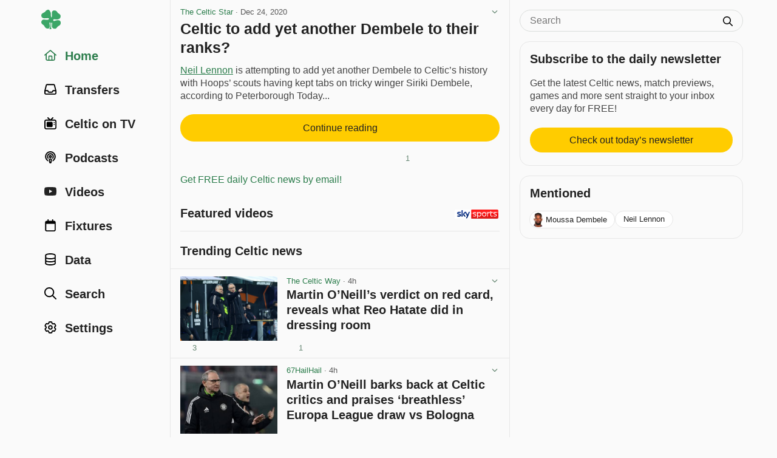

--- FILE ---
content_type: text/html; charset=utf-8
request_url: https://www.celticnewsnow.com/loadnews/?ajaxCall=1&offset=0&args=%7B%22limit%22%3A23%2C%22trending%22%3A1%2C%22min_source_weight%22%3A0%2C%22end_date%22%3A%222026-01-23+01%3A28%3A08%22%2C%22start_date%22%3A%222026-01-22+13%3A13%3A08%22%2C%22exclude%22%3A%5B%22374540%22%5D%7D
body_size: 4606
content:
{"offset":23,"args":{"exclude":["374540"],"trending":1,"start_date":"2026-01-22 13:13:08","end_date":"2026-01-23 01:28:08","offset":"0","origin":null},"posts":[{"id":"687262","slug":"martin-oneills-verdict-on-red-card-reveals-what-reo-hatate-did-in-dressing-room","is_ad":0,"bad_link":0,"display_date":"4h","title":"Martin O\u2019Neill\u2019s verdict on red card, reveals what Reo Hatate did in dressing room","excerpt":"Celtic manager O\u2019Neill has labelled Hatate\u2019s second booking as \u2018innocuous\u2019, following his side\u2019s 2-2 draw against Bologna in Italy...","excerpt_orig":"Celtic manager O'Neill has labelled Hatate's second booking as 'innocuous', following his side's 2-2 draw against Bologna in Italy.","description":"Celtic manager O'Neill has labelled Hatate's second booking as 'innocuous', following his side's 2-2 draw against Bologna in Italy.","image":"20260122-710-martin-oneills-verdict-on-red-card-reveals-what-reo-hatate-d-s.jpg","image_m":"20260122-710-martin-oneills-verdict-on-red-card-reveals-what-reo-hatate-d-m.jpg","image_format":"landscape","upvote_count":3,"downvote_count":1,"source_id":"710","source_status":"active","source_slug":"thecelticway","source_title":"The Celtic Way","source_image":"","source_type":"media","is_hot":0,"click_count":"1725"},{"id":"687234","slug":"martin-oneill-barks-back-at-celtic-critics-and-praises-breathless-europa-league-draw-vs-bologna","is_ad":0,"bad_link":0,"display_date":"4h","title":"Martin O\u2019Neill barks back at Celtic critics and praises \u2018breathless\u2019 Europa League draw vs Bologna","excerpt":"Celtic were so close to pulling off another famous Europa League win in their draw at Bologna...","excerpt_orig":"Celtic were so close to pulling off another famous Europa League win in their draw at Bologna. Goals from Reo Hatate and Auston Trusty gave","description":"Celtic were so close to pulling off another famous Europa League win in their draw at Bologna. Goals from Reo Hatate and Auston Trusty gave","image":"20260122-600-martin-oneill-barks-back-at-celtic-critics-and-praises-breat-s.jpg","image_m":"20260122-600-martin-oneill-barks-back-at-celtic-critics-and-praises-breat-m.jpg","image_format":"landscape","upvote_count":5,"downvote_count":0,"source_id":"600","source_status":"active","source_slug":"67hailhail","source_title":"67HailHail","source_image":"","source_type":"blog","is_hot":0,"click_count":"1057"},{"id":"687280","slug":"scotlands-coefficient-weekly-review","is_ad":0,"bad_link":0,"display_date":"2h","title":"Scotland\u2019s Coefficient Weekly Review","excerpt":"Celtic poised to progress while Rangers keep their coefficient fight going!","excerpt_orig":"Celtic poised to progress while Rangers keep their coefficient fight going!","description":"Celtic poised to progress while Rangers keep their coefficient fight going!","image":"20260122-770-scotlands-coefficient-weekly-review-s.jpg","image_m":"20260122-770-scotlands-coefficient-weekly-review-m.jpg","image_format":"landscape","upvote_count":0,"downvote_count":0,"source_id":"770","source_status":"active","source_slug":"scotlandscoefficient","source_title":"Scotland's Coefficient","source_image":"","source_type":"blog","is_hot":0,"click_count":"387"},{"id":"687213","slug":"his-times-up-celtic-fans-are-done-with-one-player-after-draw-vs-bologna","is_ad":0,"bad_link":0,"display_date":"5h","title":"\u2018His time\u2019s up\u2019 &ndash; Celtic fans are done with one player after draw vs Bologna","excerpt":"It looks like a large section of the Celtic fanbase are done with one player following their away draw against Bologna...","excerpt_orig":"It looks like a large section of the Celtic fanbase are done with one player following their away draw against Bologna.","description":"It looks like a large section of the Celtic fanbase are done with one player following their away draw against Bologna.","image":"20260122-472-his-times-up-celtic-fans-are-done-with-one-player-after-draw-s.jpg","image_m":"20260122-472-his-times-up-celtic-fans-are-done-with-one-player-after-draw-m.jpg","image_format":"landscape","upvote_count":3,"downvote_count":0,"source_id":"472","source_status":"active","source_slug":"thecelticbhoys","source_title":"The Celtic Bhoys","source_image":"","source_type":"blog","is_hot":0,"click_count":"2743"},{"id":"687286","slug":"celtic-show-spirit-resilience-in-bologna-as-big-week-looms","is_ad":0,"bad_link":0,"display_date":"1h","title":"Celtic show \u2018spirit\u2019 & \u2018resilience\u2019 in Bologna as big week looms","excerpt":"Martin O\u2019Neill praised his team for claiming a draw in Italy, but big tests are still to come...","excerpt_orig":"Martin O'Neill praised his team for claiming a draw in Italy, but big tests are still to come.","description":"Martin O'Neill praised his team for claiming a draw in Italy, but big tests are still to come.","image":"20260123-373-celtic-show-spirit-resilience-in-bologna-as-big-week-looms-s.jpg","image_m":"20260123-373-celtic-show-spirit-resilience-in-bologna-as-big-week-looms-m.jpg","image_format":"landscape","upvote_count":0,"downvote_count":0,"source_id":"373","source_status":"active","source_slug":"bbcsport","source_title":"BBC","source_image":"","source_type":"media","is_hot":0,"click_count":"70"},{"id":"687196","slug":"celtic-make-another-transfer-u-turn-after-holding-talks","is_ad":0,"bad_link":0,"display_date":"7h","title":"Celtic make another transfer U-turn after holding talks","excerpt":"It looks like Celtic have made another transfer U-turn after holding talks to sign the international player...","excerpt_orig":"It looks like Celtic have made another transfer U-turn after holding talks to sign the international player.","description":"It looks like Celtic have made another transfer U-turn after holding talks to sign the international player.","image":"20260122-472-celtic-make-another-transfer-u-turn-after-holding-talks-s.jpg","image_m":"20260122-472-celtic-make-another-transfer-u-turn-after-holding-talks-m.jpg","image_format":"landscape","upvote_count":1,"downvote_count":1,"source_id":"472","source_status":"active","source_slug":"thecelticbhoys","source_title":"The Celtic Bhoys","source_image":"","source_type":"blog","is_hot":0,"click_count":"2026"},{"id":"687230","slug":"watch-auston-trustys-brilliant-message-to-travelling-celtic-supporters","is_ad":0,"bad_link":0,"display_date":"5h","title":"Watch: Auston Trusty\u2019s Brilliant Message to Travelling Celtic Supporters","excerpt":"Auston Trusty took time after a draining European night to speak directly to Celtic supporters. The defender shared a short video message on the club\u2019s social media channels following the hard-fought draw with Bologna in Italy. The match at the Renato Dall\u2019Ara Stadium demanded resilience from start to finish...","excerpt_orig":"Auston Trusty took time after a draining European night to speak directly to Celtic supporters. The defender shared a short video message on the club\u2019s social media channels following the hard-fought draw with Bologna in Italy. The match at the Renato Dall\u2019Ara Stadium demanded resilience from start to finish. Celtic played for more than an &lt;p&gt;","description":"Auston Trusty took time after a draining European night to speak directly to Celtic supporters. The defender shared a short video message on the club\u2019s social media channels following the hard-fought draw with Bologna in Italy. The match at the Renato Dall\u2019Ara Stadium demanded resilience from start to finish. Celtic played for more than an &lt;p&gt;","image":"20260122-333-watch-auston-trustys-brilliant-message-to-travelling-celtic--s.jpg","image_m":"20260122-333-watch-auston-trustys-brilliant-message-to-travelling-celtic--m.jpg","image_format":"landscape","upvote_count":4,"downvote_count":0,"source_id":"333","source_status":"active","source_slug":"celtsarehere","source_title":"Celts Are Here","source_image":"","source_type":"blog","is_hot":0,"click_count":"686"},{"id":"687263","slug":"europa-nights","is_ad":0,"bad_link":0,"display_date":"4h","title":"Europa Nights","excerpt":"10 man Celtic had to dig deep in the second half of the game tonight in Italy. It was backs against the wall for almost all of the second half. Celtic manager Martin O\u2019Neill will have asked all the Celtic players to dig deep and dig deep they did...","excerpt_orig":"10 man Celtic had to dig deep in the second half of the game tonight in Italy. It was backs against the wall for almost all of the second half. Celtic manager Martin O\u2019Neill will have asked all the Celtic players to dig deep and dig deep they did. Auston Trusty put in a man","description":"10 man Celtic had to dig deep in the second half of the game tonight in Italy. It was backs against the wall for almost all of the second half. Celtic manager Martin O\u2019Neill will have asked all the Celtic players to dig deep and dig deep they did. Auston Trusty put in a man","image":"20260122-612-europa-nights-s.jpg","image_m":"20260122-612-europa-nights-m.jpg","image_format":"landscape","upvote_count":3,"downvote_count":0,"source_id":"612","source_status":"active","source_slug":"celticfanzine","source_title":"Celtic Fanzine","source_image":"","source_type":"blog","is_hot":0,"click_count":"404"},{"id":"687250","slug":"martin-oneill-slams-innocuous-reo-hatate-red-card","is_ad":0,"bad_link":0,"display_date":"4h","title":"Martin O\u2019Neill Slams \u2018Innocuous\u2019 Reo Hatate Red Card","excerpt":"Martin O\u2019Neill has spoken about Reo Hatate\u2019s red card following Celtic\u2019s hard-fought 2-2 draw with Bologna in the Europa League. The midfielder was dismissed in the first half after picking up a second yellow card, leaving Celtic with a long stretch of the match to play with ten men...","excerpt_orig":"Martin O\u2019Neill has spoken about Reo Hatate\u2019s red card following Celtic\u2019s hard-fought 2-2 draw with Bologna in the Europa League. The midfielder was dismissed in the first half after picking up a second yellow card, leaving Celtic with a long stretch of the match to play with ten men. The incident proved a major turning &lt;p&gt;","description":"Martin O\u2019Neill has spoken about Reo Hatate\u2019s red card following Celtic\u2019s hard-fought 2-2 draw with Bologna in the Europa League. The midfielder was dismissed in the first half after picking up a second yellow card, leaving Celtic with a long stretch of the match to play with ten men. The incident proved a major turning &lt;p&gt;","image":"20260122-333-martin-oneill-slams-innocuous-reo-hatate-red-card-s.jpg","image_m":"20260122-333-martin-oneill-slams-innocuous-reo-hatate-red-card-m.jpg","image_format":"landscape","upvote_count":1,"downvote_count":1,"source_id":"333","source_status":"active","source_slug":"celtsarehere","source_title":"Celts Are Here","source_image":"","source_type":"blog","is_hot":0,"click_count":"547"},{"id":"687268","slug":"bbc-touchline-reporter-shares-martin-oneills-reaction-to-reo-hatates-celtic-red-card-vs-bologna","is_ad":0,"bad_link":0,"display_date":"3h","title":"BBC touchline reporter shares Martin O\u2019Neill\u2019s reaction to Reo Hatate\u2019s Celtic red card vs Bologna","excerpt":"Reo Hatate\u2019s red card had the potential of being very detrimental for Celtic in Bologna tonight...","excerpt_orig":"Reo Hatate&#8217;s red card had the potential of being very detrimental for Celtic in Bologna tonight. Two &#8216;silly&#8217; Celtic fouls in five minutes was enough","description":"Reo Hatate&#8217;s red card had the potential of being very detrimental for Celtic in Bologna tonight. Two &#8216;silly&#8217; Celtic fouls in five minutes was enough","image":"20260122-600-bbc-touchline-reporter-shares-martin-oneills-reaction-to-reo-s.jpg","image_m":"20260122-600-bbc-touchline-reporter-shares-martin-oneills-reaction-to-reo-m.jpg","image_format":"landscape","upvote_count":1,"downvote_count":0,"source_id":"600","source_status":"active","source_slug":"67hailhail","source_title":"67HailHail","source_image":"","source_type":"blog","is_hot":0,"click_count":"302"},{"id":"687233","slug":"this-celtic-team-deserves-immense-praise-for-getting-out-of-italy-with-a-point","is_ad":0,"bad_link":0,"display_date":"5h","title":"This Celtic team deserves immense praise for getting out of Italy with a point.","excerpt":"It is not every day that you draw a game after throwing away a two-goal lead and come away not only relieved, but proud and genuinely happy...","excerpt_orig":"It is not every day that you draw a game after throwing away a two-goal lead and come away not only relieved, but proud and genuinely happy. That is exactly how I feel tonight, because of the way this Celtic team and this manager comported themselves and got through what might have been a brutal","description":"It is not every day that you draw a game after throwing away a two-goal lead and come away not only relieved, but proud and genuinely happy. That is exactly how I feel tonight, because of the way this Celtic team and this manager comported themselves and got through what might have been a brutal","image":"20260122-116-this-celtic-team-deserves-immense-praise-for-getting-out-of--s.jpg","image_m":"20260122-116-this-celtic-team-deserves-immense-praise-for-getting-out-of--m.jpg","image_format":"landscape","upvote_count":2,"downvote_count":0,"source_id":"116","source_status":"active","source_slug":"thecelticblog","source_title":"The Celtic Blog","source_image":"","source_type":"blog","is_hot":0,"click_count":"422"},{"id":"687202","slug":"pat-bonners-furious-message-to-reo-hatate-after-celtic-red-card-vs-bologna","is_ad":0,"bad_link":0,"display_date":"6h","title":"Pat Bonner\u2019s furious message to Reo Hatate after Celtic red card vs Bologna","excerpt":"Reo Hatate let himself and his Celtic teammates down with a daft red card just before half time in Bologna...","excerpt_orig":"Reo Hatate let himself and his Celtic teammates down with a daft red card just before half time in Bologna. The Japanese midfielder was the","description":"Reo Hatate let himself and his Celtic teammates down with a daft red card just before half time in Bologna. The Japanese midfielder was the","image":"20260122-600-pat-bonners-furious-message-to-reo-hatate-after-celtic-red-c-s.jpg","image_m":"20260122-600-pat-bonners-furious-message-to-reo-hatate-after-celtic-red-c-m.jpg","image_format":"landscape","upvote_count":1,"downvote_count":0,"source_id":"600","source_status":"active","source_slug":"67hailhail","source_title":"67HailHail","source_image":"","source_type":"blog","is_hot":0,"click_count":"753"},{"id":"687152","slug":"forget-kyogo-another-ex-player-celtic-should-sign-has-now-scored-four-in-a-row-for-league-leaders","is_ad":0,"bad_link":0,"display_date":"9h","title":"Forget Kyogo, another ex-player Celtic should sign has now scored four in a row for league leaders","excerpt":"Celtic love to bring back a former player or coach because they have done it on quite a few occasions in recent times...","excerpt_orig":"Celtic love to bring back a former player or coach because they have done it on quite a few occasions in recent times. Martin O&#8217;Neill","description":"Celtic love to bring back a former player or coach because they have done it on quite a few occasions in recent times. Martin O&#8217;Neill","image":"20260122-600-forget-kyogo-another-ex-player-celtic-should-sign-has-now-sc-s.jpg","image_m":"20260122-600-forget-kyogo-another-ex-player-celtic-should-sign-has-now-sc-m.jpg","image_format":"landscape","upvote_count":1,"downvote_count":0,"source_id":"600","source_status":"active","source_slug":"67hailhail","source_title":"67HailHail","source_image":"","source_type":"blog","is_hot":0,"click_count":"1528"},{"id":"687170","slug":"celtic-end-interest-in-winger-alternative-lined-up","is_ad":0,"bad_link":0,"display_date":"9h","title":"Celtic End Interest in Winger \u2013 Alternative Lined Up","excerpt":"Celtic\u2019s January plans on the wing appear to be moving in a different direction, with a deal for right winger Ignacio \u201cNacho\u201d Laquintana now looking unlikely before the window closes...","excerpt_orig":"Celtic\u2019s January plans on the wing appear to be moving in a different direction, with a deal for right winger Ignacio \u201cNacho\u201d Laquintana now looking unlikely before the window closes. &lt;p&gt;","description":"Celtic\u2019s January plans on the wing appear to be moving in a different direction, with a deal for right winger Ignacio \u201cNacho\u201d Laquintana now looking unlikely before the window closes. &lt;p&gt;","image":"20260122-333-celtic-end-interest-in-winger-alternative-lined-up-s.jpg","image_m":"20260122-333-celtic-end-interest-in-winger-alternative-lined-up-m.jpg","image_format":"landscape","upvote_count":2,"downvote_count":0,"source_id":"333","source_status":"active","source_slug":"celtsarehere","source_title":"Celts Are Here","source_image":"","source_type":"blog","is_hot":0,"click_count":"1052"},{"id":"687260","slug":"martin-oneills-verdict-on-red-card-reveals-what-reo-hatate-did-in-dressing-room","is_ad":0,"bad_link":0,"display_date":"4h","title":"Martin O\u2019Neill\u2019s verdict on red card, reveals what Reo Hatate did in dressing room","excerpt":"Celtic manager O\u2019Neill has labelled Hatate\u2019s second booking as \u2018innocuous\u2019, following his side\u2019s 2-2 draw against Bologna in Italy...","excerpt_orig":"Celtic manager O'Neill has labelled Hatate's second booking as 'innocuous', following his side's 2-2 draw against Bologna in Italy.","description":"Celtic manager O'Neill has labelled Hatate's second booking as 'innocuous', following his side's 2-2 draw against Bologna in Italy.","image":"20260122-47-martin-oneills-verdict-on-red-card-reveals-what-reo-hatate-d-s.jpg","image_m":"20260122-47-martin-oneills-verdict-on-red-card-reveals-what-reo-hatate-d-m.jpg","image_format":"landscape","upvote_count":1,"downvote_count":0,"source_id":"47","source_status":"active","source_slug":"heraldscotland","source_title":"Herald Scotland","source_image":"","source_type":"media","is_hot":0,"click_count":"257"},{"id":"687267","slug":"magnificent-songs-of-praise-from-oneill-for-celtics-europa-league-heroics","is_ad":0,"bad_link":0,"display_date":"4h","title":"Magnificent- songs of praise from O\u2019Neill for Celtic\u2019s Europa League heroics","excerpt":"Celtic survived a few scares but were generally well drilled as they held on from the 72nd minute to take a valuable point...","excerpt_orig":"Celtic survived a few scares but were generally well drilled as they held on from the 72nd minute to take a valuable point.","description":"Celtic survived a few scares but were generally well drilled as they held on from the 72nd minute to take a valuable point.","image":"20260122-128-magnificent-songs-of-praise-from-oneill-for-celtics-europa-l-s.jpg","image_m":"20260122-128-magnificent-songs-of-praise-from-oneill-for-celtics-europa-l-m.jpg","image_format":"landscape","upvote_count":1,"downvote_count":0,"source_id":"128","source_status":"active","source_slug":"videocelts","source_title":"VideoCelts","source_image":"","source_type":"blog","is_hot":0,"click_count":"183"},{"id":"687210","slug":"10-man-celtic-hold-on-for-a-vital-point-in-bologna-player-ratings-and-reaction","is_ad":0,"bad_link":0,"display_date":"5h","title":"10-man Celtic hold on for a vital point in Bologna | Player Ratings and Reaction","excerpt":"Ten-man Celtic show grit in Italy as early control gives way to a long night of resistance...","excerpt_orig":"Ten-man Celtic show grit in Italy as early control gives way to a long night of resistance.","description":"Ten-man Celtic show grit in Italy as early control gives way to a long night of resistance.","image":"20260122-760-10-man-celtic-hold-on-for-a-vital-point-in-bologna-player-ra-s.jpg","image_m":"20260122-760-10-man-celtic-hold-on-for-a-vital-point-in-bologna-player-ra-m.jpg","image_format":"landscape","upvote_count":2,"downvote_count":0,"source_id":"760","source_status":"active","source_slug":"celtsareheresubstack","source_title":"Celts Are Here","source_image":"","source_type":"blog","is_hot":0,"click_count":"294"},{"id":"687257","slug":"martin-oneill-is-seriously-not-having-reo-hatates-celtic-red-card-after-watching-it-back","is_ad":0,"bad_link":0,"display_date":"4h","title":"Martin O\u2019Neill is seriously not having Reo Hatate\u2019s Celtic red card \u2018after watching it back\u2019","excerpt":"Martin O\u2019Neill is simply not having the decision to send off Reo Hatate in Celtic\u2019s draw with Bologna...","excerpt_orig":"Martin O&#8217;Neill is simply not having the decision to send off Reo Hatate in Celtic&#8217;s draw with Bologna. The Hoops earned a point in a","description":"Martin O&#8217;Neill is simply not having the decision to send off Reo Hatate in Celtic&#8217;s draw with Bologna. The Hoops earned a point in a","image":"20260122-600-martin-oneill-is-seriously-not-having-reo-hatates-celtic-red-s.jpg","image_m":"20260122-600-martin-oneill-is-seriously-not-having-reo-hatates-celtic-red-m.jpg","image_format":"landscape","upvote_count":1,"downvote_count":0,"source_id":"600","source_status":"active","source_slug":"67hailhail","source_title":"67HailHail","source_image":"","source_type":"blog","is_hot":0,"click_count":"186"},{"id":"687221","slug":"bologna-2-2-celtic-player-ratings-talking-points-with-one-standout-9-10-as-ten-man-hoops-hold-on-for-vital-point","is_ad":0,"bad_link":0,"display_date":"5h","title":"Bologna 2-2 Celtic: Player ratings + talking points with one standout 9\/10 as ten-man Hoops hold on for vital point","excerpt":"How we rated the Celtic players in their 2-2 Europa League draw away to Serie A outfit Bologna at the Renato Dall\u2019Ara Stadium...","excerpt_orig":"How we rated the Celtic players in their 2-2 Europa League draw away to Serie A outfit Bologna at the Renato Dall'Ara Stadium","description":"How we rated the Celtic players in their 2-2 Europa League draw away to Serie A outfit Bologna at the Renato Dall'Ara Stadium","image":"20260122-748-bologna-2-2-celtic-player-ratings-talking-points-with-one-st-s.jpg","image_m":"20260122-748-bologna-2-2-celtic-player-ratings-talking-points-with-one-st-m.jpg","image_format":"landscape","upvote_count":1,"downvote_count":0,"source_id":"748","source_status":"active","source_slug":"glasgowworld","source_title":"Glasgow World","source_image":"","source_type":"media","is_hot":0,"click_count":"283"},{"id":"687127","slug":"celtic-told-of-the-issues-of-tawanda-maswanhise-possibly-joining-the-hoops-from-motherwell","is_ad":0,"bad_link":0,"display_date":"11h","title":"Celtic told of the issues of Tawanda Maswanhise possibly joining the Hoops from Motherwell","excerpt":"Celtic have their first striker signing in the building in the form of Tomas Cvancara...","excerpt_orig":"Celtic have their first striker signing in the building in the form of Tomas Cvancara. But will Celtic add another to their ranks before the","description":"Celtic have their first striker signing in the building in the form of Tomas Cvancara. But will Celtic add another to their ranks before the","image":"20260122-600-celtic-told-of-the-issues-of-tawanda-maswanhise-possibly-joi-s.jpg","image_m":"20260122-600-celtic-told-of-the-issues-of-tawanda-maswanhise-possibly-joi-m.jpg","image_format":"landscape","upvote_count":1,"downvote_count":0,"source_id":"600","source_status":"active","source_slug":"67hailhail","source_title":"67HailHail","source_image":"","source_type":"blog","is_hot":0,"click_count":"1233"},{"id":"687174","slug":"celtic-starting-xi-to-face-bologna-in-uefa-europa-league","is_ad":0,"bad_link":0,"display_date":"8h","title":"Celtic starting XI to face Bologna in UEFA Europa League","excerpt":"Celtic return to UEFA Europa League action tonight (Thursday) when they take on Bologna in the Renato Dall\u2019Ara Stadium. Martin O\u2019Neill\u2019s side will be looking for a positive result on matchday seven of the league phase to keep their hopes of progressing to the next round of the competition alive. And it\u2019s a more familiar starting XI for the Hoops after the manager made wholesale changes at the weekend for the Scottish Cup tie against Auchinleck Talbot...","excerpt_orig":"Celtic return to UEFA Europa League action tonight (Thursday) when they take on Bologna in the Renato Dall'Ara Stadium. Martin O&rsquo;Neill&rsquo;s side will be looking for a positive result on matchday seven of the league phase to keep their hopes of progressing to the next round of the competition alive. And it&rsquo;s a more familiar starting XI for the Hoops after the manager made wholesale changes at the weekend for the Scottish Cup tie against Auchinleck Talbot. Kick-off in Italy is 5.45pm and you ","description":"Celtic return to UEFA Europa League action tonight (Thursday) when they take on Bologna in the Renato Dall'Ara Stadium. Martin O&rsquo;Neill&rsquo;s side will be looking for a positive result on matchday seven of the league phase to keep their hopes of progressing to the next round of the competition alive. And it&rsquo;s a more familiar starting XI for the Hoops after the manager made wholesale changes at the weekend for the Scottish Cup tie against Auchinleck Talbot. Kick-off in Italy is 5.45pm and you can follow the build-up and all the action on the club website&rsquo;s Match Centre. MATCH CENTRE CELTIC: Schmeichel, Donovan, Trusty, Scales, Tierney, McGregor, Engels, Hatate, Yang, Maeda, Tounekti.Subs: Sinisalo, Doohan, Nygren, Balikwisha, McCowan, Kenny, Bernardo, Murray, Forrest, McCardle, Ralston, IsiguzoUpcoming FixturesBologna FC 1909 Vs. Celtic &ndash; Sun, Jan 1st 2026, 15:00","image":"20260122-18-celtic-starting-xi-to-face-bologna-in-uefa-europa-league-s.jpg","image_m":"20260122-18-celtic-starting-xi-to-face-bologna-in-uefa-europa-league-m.jpg","image_format":"landscape","upvote_count":3,"downvote_count":1,"source_id":"18","source_status":"active","source_slug":"celticfc","source_title":"Celtic FC","source_image":"","source_type":"blog","is_hot":0,"click_count":"528"},{"id":"687227","slug":"five-things-we-learned-from-celtics-draw-vs-bologna-as-auston-trusty-shines-in-well-earned-point","is_ad":0,"bad_link":0,"display_date":"5h","title":"Five things we learned from Celtic\u2019s draw vs Bologna as Auston Trusty shines in well-earned point","excerpt":"Celtic will be delighted to come away from Bologna with a point after drawing 2-2...","excerpt_orig":"Celtic will be delighted to come away from Bologna with a point after drawing 2-2. Martin O&#8217;Neill&#8217;s side had a 2-0 lead going into the","description":"Celtic will be delighted to come away from Bologna with a point after drawing 2-2. Martin O&#8217;Neill&#8217;s side had a 2-0 lead going into the","image":"20260122-600-five-things-we-learned-from-celtics-draw-vs-bologna-as-austo-s.jpg","image_m":"20260122-600-five-things-we-learned-from-celtics-draw-vs-bologna-as-austo-m.jpg","image_format":"landscape","upvote_count":1,"downvote_count":0,"source_id":"600","source_status":"active","source_slug":"67hailhail","source_title":"67HailHail","source_image":"","source_type":"blog","is_hot":0,"click_count":"215"},{"id":"687258","slug":"martin-oneill-blasts-celtic-player-criticism","is_ad":0,"bad_link":0,"display_date":"4h","title":"Martin O\u2019Neill Blasts Celtic Player Criticism","excerpt":"Martin O\u2019Neill was quick to praise his Celtic players after a draining night in Italy that ended with a 2-2 draw against Bologna. The result came in the seventh Europa League game of the league phase and was shaped by long periods of pressure and sacrifice...","excerpt_orig":"Martin O\u2019Neill was quick to praise his Celtic players after a draining night in Italy that ended with a 2-2 draw against Bologna. The result came in the seventh Europa League game of the league phase and was shaped by long periods of pressure and sacrifice. Celtic had taken control early in the match and &lt;p&gt;","description":"Martin O\u2019Neill was quick to praise his Celtic players after a draining night in Italy that ended with a 2-2 draw against Bologna. The result came in the seventh Europa League game of the league phase and was shaped by long periods of pressure and sacrifice. Celtic had taken control early in the match and &lt;p&gt;","image":"20260122-333-martin-oneill-blasts-celtic-player-criticism-s.jpg","image_m":"20260122-333-martin-oneill-blasts-celtic-player-criticism-m.jpg","image_format":"landscape","upvote_count":1,"downvote_count":1,"source_id":"333","source_status":"active","source_slug":"celtsarehere","source_title":"Celts Are Here","source_image":"","source_type":"blog","is_hot":0,"click_count":"286"}]}